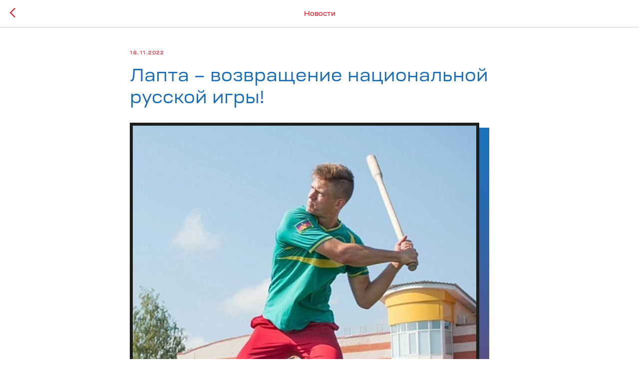

--- FILE ---
content_type: text/css
request_url: https://xn--80abwtcbllj6b9f.xn--p1ai/custom.css?t=1768996682
body_size: 224
content:
.uc-buyaticketVid {
    background-image: linear-gradient(127deg, rgba(29,112,183,1) 0%, rgba(227,6,19,1) 100%);
    border: none;
}
.vidbat {
    position:relative !important;
    margin:0 auto;
    height:700px;
    padding:0 40px;
    background-image: linear-gradient(127deg, rgba(29,112,183,1) 0%, rgba(227,6,19,1) 100%);
}
.vidbat .intickets-frame-container {
    position:relative !important;
}

